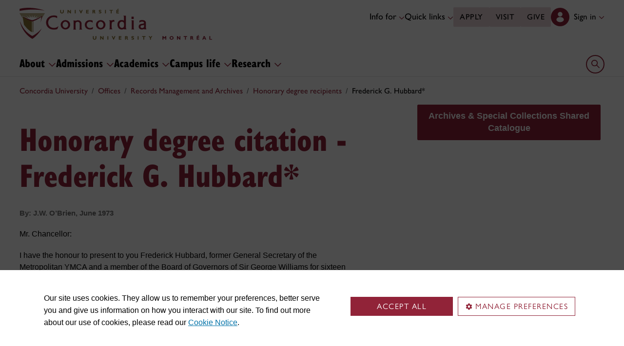

--- FILE ---
content_type: text/html
request_url: https://www.concordia.ca/offices/archives/honorary-degree-recipients/1973/06/frederick-hubbard.html
body_size: 19904
content:
<!DOCTYPE HTML>
<html lang="en">
    <head>
    <meta charset="utf-8">
    <meta http-equiv="content-type" content="text/html; charset=UTF-8">
    <meta name="viewport" id="viewport" content="width=device-width, initial-scale=1.0">
    <meta name="robots" content="index,follow">
    <meta http-equiv="keywords" content="">
    <link rel="shortcut icon" href="/etc/designs/concordia/favicon.ico">
    <link rel="icon" type="image/png" sizes="32x32" href="/etc/designs/concordia/clientlibs/img/favicons/favicon-32x32.png">
    <link rel="icon" type="image/png" sizes="16x16" href="/etc/designs/concordia/clientlibs/img/favicons/favicon-16x16.png">
    <link rel="icon" type="image/png" sizes="192x192" href="/etc/designs/concordia/clientlibs/img/favicons/android-chrome-192x192.png">
    <link rel="apple-touch-icon" sizes="180x180" href="/etc/designs/concordia/clientlibs/img/favicons/apple-touch-icon.png">
    <link rel="manifest" crossorigin="use-credentials" href="/content/concordia/manifest.json">
    <link rel="mask-icon" href="/etc/designs/concordia/clientlibs/img/favicons/safari-pinned-tab.svg" color="#912338">
    <meta name="msapplication-TileColor" content="#912338">
    <meta name="theme-color" content="#912338">
    <title>Honorary degree citation - Frederick&amp;nbsp;G.&amp;nbsp;Hubbard* - Concordia University</title>
    <meta name="internal-url" content="https://www.concordia.ca/content/concordia/en/offices/archives/honorary-degree-recipients/1973/06/frederick-hubbard.html">
    <meta http-equiv="description" content="">
    <meta property="og:title" content="Honorary degree citation - Frederick&amp;nbsp;G.&amp;nbsp;Hubbard* - Concordia University">
    <meta property="og:description" content="">
    <meta property="og:type" content="website">
    <meta property="og:image" content="https://www.concordia.ca/etc/designs/concordia/clientlibs/img/news-default.jpg">
    <meta property="og:image:alt" content="">
    <meta name="twitter:card" content="summary_large_image">
    <meta name="twitter:title" content="Honorary degree citation - Frederick&amp;nbsp;G.&amp;nbsp;Hubbard* - Concordia University">
    <meta property="twitter:image:src" content="https://www.concordia.ca/etc/designs/concordia/clientlibs/img/news-default.jpg">
    <meta name="ts:path" content="content/concordia/en/offices/archives/honorary-degree-recipients/1973/06/frederick-hubbard">
    <link rel="preload" href="https://use.typekit.net/kmq6huc.css" as="style">
    <link rel="stylesheet" href="https://use.typekit.net/kmq6huc.css">
    <link rel="stylesheet" href="/etc/designs/concordia/clientlibs/vendor/bootstrap.min.24f75f0593b4daf33ef0203b04084356.css" type="text/css">
<link rel="stylesheet" href="/etc/designs/concordia/clientlibs/vendor/jquery-ui.min.7fb2f297bef3e44aaaa0b7ea0fc4cd4f.css" type="text/css">
<link rel="stylesheet" href="/etc/designs/concordia/concordia-master-clientlibs.min.7995ab42258172a486ac4d64e7f88292.css" type="text/css">
<script src="/etc/designs/concordia/clientlibs/vendor/bootstrap.min.fe96f9dd36170e0e5cdf9aeee3a03e99.js"></script>
<script src="/etc/designs/concordia/clientlibs/vendor/jquery.min.88fc740c0c81068c14c7431c45e9f4dc.js"></script>
<script src="/etc/designs/concordia/clientlibs/vendor/jquery-ui.min.f682feedd6ecc56f5db71cfdaa48a41f.js"></script>
<script src="/etc/designs/concordia/clientlibs/vendor/picturefill.min.893eed8d44a0e92621a02d4252223d82.js"></script>
<script src="/etc/designs/concordia/concordia-master-clientlibs.min.e0dc24ffc096edd97d31aa743d944128.js"></script>

        <script src="https://cscript-cdn-use.concordia.ca/loader.js"></script>
        <script>
            let languageCode = document.documentElement.lang;
            languageCode = languageCode.includes("fr") ? "fr" : "";
            var cassieSettings = {
                widgetProfileId: 1,
                languageCode: languageCode,
                licenseKey: "414E0D0E-BBCC-4D69-95C5-FE1D15F8C496",
                region: "use",
                environment: "production"
            };
            window.CassieWidgetLoader = new CassieWidgetLoaderModule(cassieSettings);

            document.addEventListener('CassieSubmitConsent',e=>{
                let cats=window.CassieWidgetLoader?.Widget?.widgetTemplate?.Categories||[],
                    map={},consent={analytics_storage:"denied",ad_storage:"denied",functionality_storage:"denied",security_storage:"denied"},
                    key={"Performance cookies":"analytics_storage","Marketing cookies":"ad_storage","Functional cookies":"functionality_storage","Strictly necessary cookies":"security_storage"},
                    eu="AT,BE,BG,CY,CZ,DE,DK,EE,ES,FI,FR,GR,HR,HU,IE,IT,LT,LU,LV,MT,NL,PL,PT,RO,SE,SI,SK,UK,CH".split(",");
                cats.forEach(cat=>cat.Cookies.forEach(c=>map[c.ChannelID]=key[cat.ChannelTypeParent||cat.ChannelType]));
                e.detail.forEach(p=>p.isOptIn&&map[p.channelId]&&(consent[map[p.channelId]]="granted"));
                fetch("https://ipapi.co/country/").then(r=>r.text()).then(c=>{
                    if (eu.includes(c)) {
                        clarity?.('consentv2',consent);
                        for (let [k,v] of Object.entries(consent)) clarity('set',`consent_`,v);
                    }
                });
            });
        </script>
</head>
    
<body class="right-sidebar concordia page basicpage ">
        <!-- Google Tag Manager -->
        <noscript><iframe src="//www.googletagmanager.com/ns.html?id=GTM-57BSZT"
        height="0" width="0" style="display:none;visibility:hidden"></iframe></noscript>
        <script>(function(w,d,s,l,i){w[l]=w[l]||[];w[l].push({'gtm.start':
        new Date().getTime(),event:'gtm.js'});var f=d.getElementsByTagName(s)[0],
        j=d.createElement(s),dl=l!='dataLayer'?'&l='+l:'';j.async=true;j.src=
        '//www.googletagmanager.com/gtm.js?id='+i+dl;f.parentNode.insertBefore(j,f);
        })(window,document,'script','dataLayer','GTM-57BSZT');</script>
        <!-- End Google Tag Manager -->
    <div id="boot">
        
    <header class="d-print-none">
        <a id="skip-to-main" class="btn btn-primary ga-skip-to-main-link" href="#content-main">Skip to main content</a>

        <div class="emergency-alert">
            <div class="c-alert">
<script>
    $(document).ready(function () {
        cAlert.init("emergency_alert", "See more", "See less");
    });
</script>
</div>

        </div>

        <div class="header-embed d-none">
            <div class="header-embed script parbase">
    <style>

#boot .c-page-header__title, #boot .c-intro__title, #boot .c-introduction__title {
    font-size: var(--cds-font-size-650);
}

#boot .program-content p, #boot .program-content li, #boot .program-content .xlarge-text, #boot .program-content .large-text {
    font-size: 20px !important;
    line-height: 1.6 !important;
}

#boot .program-content .btn-burgundy-arrow {
    font-size: var(--cds-font-size-125);
    line-height: var(--cds-font-line-height-label);
}

#boot .c-link-list ul.c-link-list--style-default a, 
#boot .c-link-list ol.c-link-list--style-default a {
    text-decoration-color: color-mix(in srgb,currentColor 30%,transparent) !important;
}

#boot .c-link-list ul.c-link-list--style-default a:hover, 
#boot .c-link-list ol.c-link-list--style-default a:hover {
    text-decoration-color: color-mix(in srgb,currentColor 100%,transparent) !important;
}

#boot .c-wysiwyg .rte ol li.xlarge-text::marker {
    font-size: 18px;
}

@media (min-width: 768px) {
#boot .c-wysiwyg .rte ol li.xlarge-text::marker {
    font-size: 20px;
}
}


#boot .faceted-search .filters .filter-category.fr {
    font-size: 16px;
}

#boot .c-faculty-profile__info h1 {
margin: 1rem 0 .2rem -2px;
font: 800 2.5rem 'gill-sans-nova-condensed',sans-serif !important;
letter-spacing: normal;
color: #912338;
}

#boot .c-faculty-profile__info ul li strong {
    font-weight: bold;
}

@media(min-width: 768px) {

#boot .c-faculty-profile__info h1 {
    margin-top: 0;
    font-size: 3.375rem !important;
}
}

#boot .c-faculty-profile__main-content h2 {
margin: 0 0 1.5rem 0;
font: 800 2.25rem 'gill-sans-nova-condensed',sans-serif !important;
letter-spacing: normal;
text-transform: none;
color: #000;
}

#boot .c-faculty-profile__content-block h3 {
margin-bottom: 1rem;
font: 800 1.5rem/1.2 'gill-sans-nova-condensed',sans-serif;
}

#boot .c-faculty-profile__profile-login h5 {
    font-weight: 600 !important;
}

@media(min-width: 768px) {
#boot .c-faculty-profile__profile-login h5 {
    font: normal 18px/24px Arial,sans-serif;
    color: #000;
}
}

#boot .x-panel-body .thumb-wrap {
    display: block !important;
    visibility: visible !important;
}

#boot h1.hero-title {
    letter-spacing: 0 !important;
}

#boot .btn.btn-simple {
    font-weight: var(--cds-font-weight-semi-bold) !important;
}

#boot .btn.btn-simple:hover {
    text-decoration-color: #912238 !important;
}

#boot .navbar-nav .btn {
    text-wrap: unset;
    text-wrap-mode: nowrap;
}

@media (min-width: 768px) {
#boot .important-date .text.col-12.col-md-10 {
    flex: 3 !important;
}

#boot .important-date .date.col-12.col-md-2 {
   flex: 1 !important;
}

}

#boot .btn.btn-simple-back {
    font-weight: var(--cds-font-weight-semi-bold) !important;
    font-size: var(--cds-font-size-125) !important;
    line-height: var(--cds-font-line-height-brand-lead) !important;
    font-family: var(--cds-font-family-brand) !important;
    color: black !important;
}

@media (min-width: 768px) {

#boot .btn.btn-simple-back {
    font-size: var(--cds-font-size-150) !important;
}

}

#boot .c-tfs__result-link {
    text-decoration: underline !important;
    text-underline-offset: 3px !important;
    text-decoration-thickness: 1px !important;
}

#boot .c-faculty-profile-list__list-item--gap {
    border-bottom: 1px solid var(--cds-border-color-primary) !important; 
}

#boot .hero .hero-subtitle, 
#boot .c-hero .hero-subtitle {
    margin: 1.5rem 0 0 0;
    font: 500 24px/32px 'gill-sans-nova',sans-serif;
    letter-spacing: .25px;
}


#boot .c-news-list p.c-card__title.c-card__title--xsmall.c-card__title--black {
    font: 500 22px/28px 'gill-sans-nova', sans-serif !important;
}

#boot .c-news-list .c-news-list__grid a.rss-link {
    display: flex !important;
    flex-direction: row !important;
    font-family: var(--cds-font-family-body) !important;
    font-size: var(--cds-font-size-050) !important;
    font-weight: normal;
    padding-top: .2rem;
}

#boot .c-news-list .c-news-list__grid .ci-rss {
    transform: translateY(3px);
}

@media(max-width: 767px) {
    #boot .c-news-list .c-news-list__grid .more-links a {
        margin: 0;
    }

    #boot .c-news-list .c-news-list__grid .more-links {
        display: flex;
        margin-bottom: .5rem;
        gap: .5rem;
    }
}

#boot .deep-footer-links button {
    font-size: 14px !important;
    font-weight: normal !important;
}

#boot .sr-only {
  position: absolute;
  width: 1px;
  height: 1px;
  padding: 0;
  margin: -1px;
  overflow: hidden;
  clip: rect(0, 0, 0, 0); /* For older browsers */
  white-space: nowrap; /* Prevent text from wrapping and breaking speech */
  border: 0;
}
</style>

<script>
document.addEventListener('DOMContentLoaded',()=>{window.location.href.includes('concordia.ca/faculty/ulf-hlobil.html')&&(document.querySelector('div#ppl-widget-container')?.parentElement?.classList.contains('text-collapsible__content')&&document.querySelector('div#ppl-widget-container').parentElement.classList.remove('text-collapsible__content'))});
</script>
</div>

        </div>

        
        <div class="c-header__sticky-wrapper">
            <div class="c-header__sticky-container">
                


<div class="c-header-top">
    <div class="c-header-top__container c-header-top__container--main">
        <div class="container width1200">
            <div class="c-header-top__concordia-logo-container c-header-top__concordia-logo-container--main">
                <a class="c-header-top__concordia-logo c-header-top__concordia-logo--main ga-c-header-top-concordia-logo" href="https://www.concordia.ca">
                        <img class="d-none d-xl-block" src="/etc/designs/concordia/clientlibs/img/logo-concordia-university-montreal.svg" alt="Concordia University">
                        <img class="d-block d-xl-none" src="/etc/designs/concordia/clientlibs/img/logo-concordia.svg" alt="Concordia University">
                </a>
            </div>
                <div class="c-header-top__courtesy-nav c-header-top__courtesy-nav--main c-header-top__courtesy-nav--hidden">
                        <div class="c-role-links-desktop dropdown">
                            <div class="dropdown">
                                <button class="btn dropdown-toggle dropdown-toggle--main" type="button" data-bs-toggle="dropdown" aria-expanded="false">
                                    Info for
                                    <span class="c-header-top__icon-chevron">
                                        <svg class="ci" role="presentation" aria-hidden="true">
                                            <use href="/etc/designs/concordia/clientlibs/img/svg-sprites.svg#ci-chevron-up"></use>
                                        </svg>
                                    </span>
                                </button>
                                <div class="dropdown-menu  dropdown-menu-start">
                                    <div class="container">
                                        <div class="row">
                                            <ul class="col" role="menu">
                                                <li role="presentation">
                                                    <a class="dropdown-item ga-c-role-links-desktop-link" role="menuitem" href="/admissions.html">Future students</a>
                                                </li>
                                                <li role="presentation">
                                                    <a class="dropdown-item ga-c-role-links-desktop-link" role="menuitem" href="/students.html">Current students</a>
                                                </li>
                                                <li role="presentation">
                                                    <a class="dropdown-item ga-c-role-links-desktop-link" role="menuitem" href="/alumni-friends.html">Alumni &amp; friends</a>
                                                </li>
                                                <li role="presentation">
                                                    <a class="dropdown-item ga-c-role-links-desktop-link" role="menuitem" href="https://hub.concordia.ca/carrefour.html">Faculty &amp; staff</a>
                                                </li>
                                                <li role="presentation">
                                                    <a class="dropdown-item ga-c-role-links-desktop-link" role="menuitem" href="/academics/experiential-learning/partners/hire-a-student.html">Employers</a>
                                                </li>
                                                <li role="presentation">
                                                    <a class="dropdown-item ga-c-role-links-desktop-link" role="menuitem" href="/parents.html">Parents</a>
                                                </li>
                                                <li role="presentation">
                                                    <a class="dropdown-item ga-c-role-links-desktop-link" role="menuitem" href="/news/media-relations.html">Media</a>
                                                </li>
                                            </ul>
                                        </div>
                                    </div>
                                </div>
                            </div>
                        </div>
                        <div class="c-quick-links-desktop dropdown">
                            <button class="btn dropdown-toggle dropdown-toggle--main" type="button" data-bs-toggle="dropdown" aria-expanded="false">
                                Quick links
                                <span class="c-header-top__icon-chevron">
                                    <svg class="ci" role="presentation" aria-hidden="true">
                                        <use href="/etc/designs/concordia/clientlibs/img/svg-sprites.svg#ci-chevron-up"></use>
                                    </svg>
                                </span>
                            </button>
                            <div class="dropdown-menu  dropdown-menu-end">
                                <div class="container">
                                    <div class="row row-cols-2">
                                        <ul class="col" role="menu"><li role="presentation"><a class="dropdown-item ga-c-quick-links-desktop-link" href="/students/undergraduate/welcome.html" role="menuitem">Undergraduate Welcome Guide</a></li><li role="presentation"><a class="dropdown-item ga-c-quick-links-desktop-link" href="/gradstudies/students/new.html" role="menuitem">Graduate Welcome Guide</a></li><li role="presentation"><a class="dropdown-item ga-c-quick-links-desktop-link" href="/events/academic-dates.html" role="menuitem">Academic dates</a></li><li role="presentation"><a class="dropdown-item ga-c-quick-links-desktop-link" href="/students.html" role="menuitem">Student Hub</a></li><li role="presentation"><a class="dropdown-item ga-c-quick-links-desktop-link" href="/students/birks.html" role="menuitem">Student Service Centre (Birks)</a></li><li role="presentation"><a class="dropdown-item ga-c-quick-links-desktop-link" href="/students/international.html" role="menuitem">International Students Office (ISO)</a></li><li role="presentation"><a class="dropdown-item ga-c-quick-links-desktop-link" href="/students/services/study-help-tutoring.html" role="menuitem">All academic resources</a></li></ul><ul class="col" role="menu"><li role="presentation"><a class="dropdown-item ga-c-quick-links-desktop-link" href="/it.html" role="menuitem">IT services</a></li><li role="presentation"><a class="dropdown-item ga-c-quick-links-desktop-link" href="https://library.concordia.ca/" role="menuitem">Library</a></li><li role="presentation"><a class="dropdown-item ga-c-quick-links-desktop-link" href="/campus-life/security.html" role="menuitem">Safety & prevention</a></li><li role="presentation"><a class="dropdown-item ga-c-quick-links-desktop-link" href="/students/exchanges/csep.html" role="menuitem">Exchanges & partnerships</a></li><li role="presentation"><a class="dropdown-item ga-c-quick-links-desktop-link" href="/print.html" role="menuitem">Printing</a></li><li role="presentation"><a class="dropdown-item ga-c-quick-links-desktop-link" href="/it/services/concordia-wireless-network.html" role="menuitem">Wi-Fi access</a></li><li role="presentation"><a class="dropdown-item ga-c-quick-links-desktop-link" href="/students/concordia-app.html" role="menuitem">Concordia app</a></li></ul>
                                    </div>
                                </div>
                            </div>
                        </div>
                        <div class="c-header-top__buttons">
                            <a class="btn btn--main ga-c-header-top-desktop-link" href="/admissions/apply-now.html">Apply</a>
                            <a class="btn btn--main ga-c-header-top-desktop-link" href="/admissions/visit.html">Visit</a>
                            <a class="btn btn--main ga-c-header-top-desktop-link" href="/alumni-friends/giving-to-concordia.html">Give</a>
                        </div>

                    
                    <div class="c-hub-menu c-hub-menu--main c-hub-menu--en dropdown"></div>
                        <button class="c-header-top__hamburger-btn navbar-toggler ga-c-header-top-hamburger-btn-mobile" type="button" aria-controls="c-navbar__offcanvas" aria-label="Toggle main menu">
                            <span class="c-header-top__hamburger-btn--open">
                                <svg class="ci" aria-label="open">
                                    <use href="/etc/designs/concordia/clientlibs/img/svg-sprites.svg#ci-hamburger"></use>
                                </svg>
                            </span>
                            <span class="c-header-top__hamburger-btn--close">
                                <svg class="ci" aria-label="Close">
                                    <use href="/etc/designs/concordia/clientlibs/img/svg-sprites.svg#ci-close-flat"></use>
                                </svg>
                            </span>
                        </button>
                </div>
        </div>
    </div>
</div>
                    

<div class="c-navbar ">
    <nav class="navbar navbar-expand-xl navbar--main" aria-label="Main navigation">
        <div class="container width1200">
            <div id="c-navbar__offcanvas" class="navbar-collapse offcanvas-collapse" tabindex="-1">

                
                
                
                <div class="c-site-search c-site-search--main focus-none" tabindex="-1">
                    <div class="container width1200 padding-keep position-relative">
                        <nav>
                            <div class="nav nav-tabs" role="tablist">
                                <button id="c-site-search__tab--concordia" class="nav-link active focus-custom--outline-offset-0" data-bs-toggle="tab" data-bs-target="#c-site-search__pane--concordia" aria-controls="c-site-search__pane--concordia" type="button" role="tab" aria-selected="true">Concordia</button>
                                    <button id="c-site-search__tab--directories" class="nav-link focus-custom--outline-offset-0" data-bs-toggle="tab" data-bs-target="#c-site-search__pane--directories" aria-controls="c-site-search__pane--directories" type="button" role="tab" aria-selected="false">Directories</button>
                            </div>
                        </nav>
                        <div class="tab-content">
                            <div id="c-site-search__pane--concordia" class="tab-pane show active" aria-labelledby="c-site-search__tab--concordia" role="tabpanel" tabindex="-1">
                                <form action="https://www.concordia.ca/search.html" method="get" role="search">
                                    <input id="c-site-search__url-private" type="hidden" value="https://hub.concordia.ca/carrefour/search.html">
                                    <div class="input-group">
                                        <input id="c-site-search__form--input-concordia" class="form-control focus-custom--outline-offset-0" name="q" type="text" placeholder="Search Concordia" aria-label="Search Concordia" aria-describedby="c-site-search__form--submit-concordia">
                                        <button id="c-site-search__form--submit-concordia" class="btn focus-custom--outline-offset-0" type="submit">
                                            <span class="visually-hidden">Search</span>
                                            <svg class="ci" role="presentation" aria-hidden="true">
                                                <use href="/etc/designs/concordia/clientlibs/img/svg-sprites.svg#ci-search"></use>
                                            </svg>
                                        </button>
                                    </div>
                                </form>
                            </div>
                                <div id="c-site-search__pane--directories" class="tab-pane" aria-labelledby="c-site-search__tab--directories" role="tabpanel" tabindex="-1">
                                    <form action="https://www.concordia.ca/directories.html" method="get" role="search">
                                        <input id="c-site-search__first_name" type="hidden" value="">
                                        <input id="c-site-search__last_name" type="hidden" value="">
                                        <div class="input-group">
                                            <input id="c-site-search__form--input-directories" class="form-control focus-custom--outline-offset-0" type="text" placeholder="Search Directories" aria-label="Search Directories" aria-describedby="c-site-search__form--submit-directories">
                                            <button id="c-site-search__form--submit-directories" class="btn focus-custom--outline-offset-0" type="submit">
                                                <span class="visually-hidden">Search</span>
                                                <svg class="ci" role="presentation" aria-hidden="true">
                                                    <use href="/etc/designs/concordia/clientlibs/img/svg-sprites.svg#ci-search"></use>
                                                </svg>
                                            </button>
                                        </div>
                                    </form>
                                </div>
                        </div>
                        <button class="c-site-search__btn-close btn btn-link" type="button">
                            Close
                            <span class="icon-close">
                                <svg class="ci" role="presentation">
                                    <use href="/etc/designs/concordia/clientlibs/img/svg-sprites.svg#ci-close"></use>
                                </svg>
                            </span>
                        </button>
                    </div>
                </div>
                

                
                <div class="c-mega-menu c-mega-menu--main ">
                        


<ul class="navbar-nav">
        <li>
            <button
                id="c-mega-menu__about"
                class="btn dropdown-toggle dropdown-toggle--main focus-custom--outline-offset-0"
                type="button"
                data-bs-toggle="dropdown"
                aria-expanded="false"
            >
                About
                <span class="c-mega-menu__icon-chevron c-mega-menu__icon-chevron--main">
                    <svg class="ci" role="presentation" aria-hidden="true">
                        <use href="/etc/designs/concordia/clientlibs/img/svg-sprites.svg#ci-chevron-up"></use>
                    </svg>
                </span>
            </button>
            <div class="dropdown-menu dropdown-menu--main">
                <div class="container width1200 padding-keep">
                    <div class="c-mega-menu__dropdown-links c-mega-menu__dropdown-links--main row row-cols-1 row-cols-xl-4">
                        <div class="col"><div class="c-mega-menu__dropdown-group"><button class="c-mega-menu__group-heading focus-custom--outline-offset-0" type="button" disabled data-bs-target="#c-mega-menu__collapse-about-concordia" aria-controls="c-mega-menu__collapse-about-concordia"><span>About Concordia</span><span class="c-mega-menu__group-heading-icon c-mega-menu__group-heading-icon--open"><svg class="ci" role="presentation" aria-label="Open"><use href="/etc/designs/concordia/clientlibs/img/svg-sprites.svg#ci-plus"></use></svg></span><span class="c-mega-menu__group-heading-icon c-mega-menu__group-heading-icon--close"><svg class="ci" role="presentation" aria-label="Close"><use href="/etc/designs/concordia/clientlibs/img/svg-sprites.svg#ci-minus"></use></svg></span></button><div id="c-mega-menu__collapse-about-concordia" class="collapse show"><ul role="menu"><li role="presentation"><a class="dropdown-item dropdown-item--main ga-c-mega-menu-dropdown-link" href="/about/fast-facts.html" role="menuitem">Concordia in numbers</a></li><li role="presentation"><a class="dropdown-item dropdown-item--main ga-c-mega-menu-dropdown-link" href="/about/administration-governance.html" role="menuitem">Administration &amp; governance</a></li><li role="presentation"><a class="dropdown-item dropdown-item--main ga-c-mega-menu-dropdown-link" href="/about/strategic-directions.html" role="menuitem">Strategic directions</a></li><li role="presentation"><a class="dropdown-item dropdown-item--main ga-c-mega-menu-dropdown-link" href="/about/rankings.html" role="menuitem">Rankings</a></li><li role="presentation"><a class="dropdown-item dropdown-item--main ga-c-mega-menu-dropdown-link" href="/about/history.html" role="menuitem">History</a></li><li role="presentation"><a class="dropdown-item dropdown-item--main ga-c-mega-menu-dropdown-link" href="/hr/jobs.html" role="menuitem">Working at Concordia</a></li></ul></div></div></div><div class="col"><div class="c-mega-menu__dropdown-group"><button class="c-mega-menu__group-heading focus-custom--outline-offset-0" type="button" disabled data-bs-target="#c-mega-menu__collapse-faculties" aria-controls="c-mega-menu__collapse-faculties"><span>Faculties</span><span class="c-mega-menu__group-heading-icon c-mega-menu__group-heading-icon--open"><svg class="ci" role="presentation" aria-label="Open"><use href="/etc/designs/concordia/clientlibs/img/svg-sprites.svg#ci-plus"></use></svg></span><span class="c-mega-menu__group-heading-icon c-mega-menu__group-heading-icon--close"><svg class="ci" role="presentation" aria-label="Close"><use href="/etc/designs/concordia/clientlibs/img/svg-sprites.svg#ci-minus"></use></svg></span></button><div id="c-mega-menu__collapse-faculties" class="collapse show"><ul role="menu"><li role="presentation"><a class="dropdown-item dropdown-item--main ga-c-mega-menu-dropdown-link" href="/artsci.html" role="menuitem">Faculty of Arts and Science</a></li><li role="presentation"><a class="dropdown-item dropdown-item--main ga-c-mega-menu-dropdown-link" href="/finearts.html" role="menuitem">Faculty of Fine Arts</a></li><li role="presentation"><a class="dropdown-item dropdown-item--main ga-c-mega-menu-dropdown-link" href="/ginacody.html" role="menuitem">Gina Cody School of Engineering and Computer Science</a></li><li role="presentation"><a class="dropdown-item dropdown-item--main ga-c-mega-menu-dropdown-link" href="/jmsb.html" role="menuitem">John Molson School of Business</a></li><li role="presentation"><a class="dropdown-item dropdown-item--main ga-c-mega-menu-dropdown-link" href="/gradstudies.html" role="menuitem">School of Graduate Studies</a></li><li role="presentation"><a class="dropdown-item dropdown-item--main ga-c-mega-menu-dropdown-link" href="/schoolofhealth.html" role="menuitem">School of Health</a></li></ul></div></div></div><div class="col"><div class="c-mega-menu__dropdown-group"><button class="c-mega-menu__group-heading focus-custom--outline-offset-0" type="button" disabled data-bs-target="#c-mega-menu__collapse-news-and-events" aria-controls="c-mega-menu__collapse-news-and-events"><span>News &amp; events</span><span class="c-mega-menu__group-heading-icon c-mega-menu__group-heading-icon--open"><svg class="ci" role="presentation" aria-label="Open"><use href="/etc/designs/concordia/clientlibs/img/svg-sprites.svg#ci-plus"></use></svg></span><span class="c-mega-menu__group-heading-icon c-mega-menu__group-heading-icon--close"><svg class="ci" role="presentation" aria-label="Close"><use href="/etc/designs/concordia/clientlibs/img/svg-sprites.svg#ci-minus"></use></svg></span></button><div id="c-mega-menu__collapse-news-and-events" class="collapse show"><ul role="menu"><li role="presentation"><a class="dropdown-item dropdown-item--main ga-c-mega-menu-dropdown-link" href="/news.html" role="menuitem">Latest news</a></li><li role="presentation"><a class="dropdown-item dropdown-item--main ga-c-mega-menu-dropdown-link" href="/events.html" role="menuitem">Event calendar</a></li><li role="presentation"><a class="dropdown-item dropdown-item--main ga-c-mega-menu-dropdown-link" href="/news/media-relations.html" role="menuitem">Media Relations</a></li></ul></div></div></div><div class="col"></div>
                    </div>
                    <div class="row">
                        <div class="col">
                            <div class="dropdown-menu__overview">
                                <a class="dropdown-menu__overview--link ga-c-mega-menu-overview-link" href="/about.html">
                                    About:  overview
                                    <span class="icon-arrow">
                                        <svg class="ci" role="presentation" aria-hidden="true">
                                            <use href="/etc/designs/concordia/clientlibs/img/svg-sprites.svg#ci-chevron-up"></use>
                                        </svg>
                                    </span>
                                </a>
                                <ul class="dropdown-menu__overview--utility-links" role="menu">
                                    <li role="presentation"><a class="ga-c-mega-menu-utility-links-desktop-link" href="/it.html" role="menuitem">IT services</a></li>
                                    <li role="presentation"><a class="ga-c-mega-menu-utility-links-desktop-link" href="https://library.concordia.ca/" role="menuitem">Library</a></li>
                                    <li role="presentation"><a class="ga-c-mega-menu-utility-links-desktop-link" href="/web/a-z.html" role="menuitem">A-Z index</a></li>
                                    <li role="presentation"><a class="ga-c-mega-menu-utility-links-desktop-link" href="/contact.html" role="menuitem">Contact us</a></li>
                                </ul>
                            </div>
                        </div>
                    </div>
                </div>
            </div>
        </li>
        <li>
            <button
                id="c-mega-menu__admissions"
                class="btn dropdown-toggle dropdown-toggle--main focus-custom--outline-offset-0"
                type="button"
                data-bs-toggle="dropdown"
                aria-expanded="false"
            >
                Admissions
                <span class="c-mega-menu__icon-chevron c-mega-menu__icon-chevron--main">
                    <svg class="ci" role="presentation" aria-hidden="true">
                        <use href="/etc/designs/concordia/clientlibs/img/svg-sprites.svg#ci-chevron-up"></use>
                    </svg>
                </span>
            </button>
            <div class="dropdown-menu dropdown-menu--main">
                <div class="container width1200 padding-keep">
                    <div class="c-mega-menu__dropdown-links c-mega-menu__dropdown-links--main row row-cols-1 row-cols-xl-4">
                        <div class="col"><div class="c-mega-menu__dropdown-group"><button class="c-mega-menu__group-heading focus-custom--outline-offset-0" type="button" disabled data-bs-target="#c-mega-menu__collapse-undergraduate" aria-controls="c-mega-menu__collapse-undergraduate"><span>Undergraduate</span><span class="c-mega-menu__group-heading-icon c-mega-menu__group-heading-icon--open"><svg class="ci" role="presentation" aria-label="Open"><use href="/etc/designs/concordia/clientlibs/img/svg-sprites.svg#ci-plus"></use></svg></span><span class="c-mega-menu__group-heading-icon c-mega-menu__group-heading-icon--close"><svg class="ci" role="presentation" aria-label="Close"><use href="/etc/designs/concordia/clientlibs/img/svg-sprites.svg#ci-minus"></use></svg></span></button><div id="c-mega-menu__collapse-undergraduate" class="collapse show"><ul role="menu"><li role="presentation"><a class="dropdown-item dropdown-item--main ga-c-mega-menu-dropdown-link" href="/admissions/undergraduate.html" role="menuitem">Admissions</a></li><li role="presentation"><a class="dropdown-item dropdown-item--main ga-c-mega-menu-dropdown-link" href="/admissions/undergraduate/programs.html" role="menuitem">Programs</a></li><li role="presentation"><a class="dropdown-item dropdown-item--main ga-c-mega-menu-dropdown-link" href="/academics/microprograms.html" role="menuitem">Microprograms</a></li><li role="presentation"><a class="dropdown-item dropdown-item--main ga-c-mega-menu-dropdown-link" href="/students/financial/tuition-fees.html" role="menuitem">Tuition &amp; fees</a></li><li role="presentation"><a class="dropdown-item dropdown-item--main ga-c-mega-menu-dropdown-link" href="/students/financial/scholarships-funding.html" role="menuitem">Scholarships &amp; funding</a></li><li role="presentation"><a class="dropdown-item dropdown-item--main ga-c-mega-menu-dropdown-link" href="/students/financial/loans.html" role="menuitem">Financial aid</a></li></ul></div></div></div><div class="col"><div class="c-mega-menu__dropdown-group"><button class="c-mega-menu__group-heading focus-custom--outline-offset-0" type="button" disabled data-bs-target="#c-mega-menu__collapse-graduate" aria-controls="c-mega-menu__collapse-graduate"><span>Graduate</span><span class="c-mega-menu__group-heading-icon c-mega-menu__group-heading-icon--open"><svg class="ci" role="presentation" aria-label="Open"><use href="/etc/designs/concordia/clientlibs/img/svg-sprites.svg#ci-plus"></use></svg></span><span class="c-mega-menu__group-heading-icon c-mega-menu__group-heading-icon--close"><svg class="ci" role="presentation" aria-label="Close"><use href="/etc/designs/concordia/clientlibs/img/svg-sprites.svg#ci-minus"></use></svg></span></button><div id="c-mega-menu__collapse-graduate" class="collapse show"><ul role="menu"><li role="presentation"><a class="dropdown-item dropdown-item--main ga-c-mega-menu-dropdown-link" href="/gradstudies/future-students.html" role="menuitem">Admissions</a></li><li role="presentation"><a class="dropdown-item dropdown-item--main ga-c-mega-menu-dropdown-link" href="/gradstudies/future-students/programs/discover-our-programs.html" role="menuitem">Programs</a></li><li role="presentation"><a class="dropdown-item dropdown-item--main ga-c-mega-menu-dropdown-link" href="/students/financial/tuition-fees.html" role="menuitem">Tuition &amp; fees</a></li><li role="presentation"><a class="dropdown-item dropdown-item--main ga-c-mega-menu-dropdown-link" href="/gradstudies/funding.html" role="menuitem">Awards &amp; funding</a></li><li role="presentation"><a class="dropdown-item dropdown-item--main ga-c-mega-menu-dropdown-link" href="/gradstudies/future-students/finance-your-studies.html" role="menuitem">Financial aid</a></li></ul></div></div></div><div class="col"><div class="c-mega-menu__dropdown-group"><button class="c-mega-menu__group-heading focus-custom--outline-offset-0" type="button" disabled data-bs-target="#c-mega-menu__collapse-tours-and-events" aria-controls="c-mega-menu__collapse-tours-and-events"><span>Tours &amp; events</span><span class="c-mega-menu__group-heading-icon c-mega-menu__group-heading-icon--open"><svg class="ci" role="presentation" aria-label="Open"><use href="/etc/designs/concordia/clientlibs/img/svg-sprites.svg#ci-plus"></use></svg></span><span class="c-mega-menu__group-heading-icon c-mega-menu__group-heading-icon--close"><svg class="ci" role="presentation" aria-label="Close"><use href="/etc/designs/concordia/clientlibs/img/svg-sprites.svg#ci-minus"></use></svg></span></button><div id="c-mega-menu__collapse-tours-and-events" class="collapse show"><ul role="menu"><li role="presentation"><a class="dropdown-item dropdown-item--main ga-c-mega-menu-dropdown-link" href="/admissions/visit.html#events" role="menuitem">Events &amp; information sessions</a></li><li role="presentation"><a class="dropdown-item dropdown-item--main ga-c-mega-menu-dropdown-link" href="/admissions/visit.html#tours" role="menuitem">Virtual &amp; guided tours</a></li><li role="presentation"><a class="dropdown-item dropdown-item--main ga-c-mega-menu-dropdown-link" href="/admissions/open-house.html" role="menuitem">Open House</a></li><li role="presentation"><a class="dropdown-item dropdown-item--main ga-c-mega-menu-dropdown-link" href="/admissions/visit.html#team" role="menuitem">Speak with a recruiter</a></li></ul></div></div></div><div class="col"><div class="c-mega-menu__dropdown-group"><button class="c-mega-menu__group-heading focus-custom--outline-offset-0" type="button" disabled data-bs-target="#c-mega-menu__collapse-international" aria-controls="c-mega-menu__collapse-international"><span>International</span><span class="c-mega-menu__group-heading-icon c-mega-menu__group-heading-icon--open"><svg class="ci" role="presentation" aria-label="Open"><use href="/etc/designs/concordia/clientlibs/img/svg-sprites.svg#ci-plus"></use></svg></span><span class="c-mega-menu__group-heading-icon c-mega-menu__group-heading-icon--close"><svg class="ci" role="presentation" aria-label="Close"><use href="/etc/designs/concordia/clientlibs/img/svg-sprites.svg#ci-minus"></use></svg></span></button><div id="c-mega-menu__collapse-international" class="collapse show"><ul role="menu"><li role="presentation"><a class="dropdown-item dropdown-item--main ga-c-mega-menu-dropdown-link" href="/international/students-from-abroad.html" role="menuitem">Students from abroad</a></li><li role="presentation"><a class="dropdown-item dropdown-item--main ga-c-mega-menu-dropdown-link" href="/admissions/english-language-proficiency.html" role="menuitem">English language proficiency</a></li></ul></div></div></div>
                    </div>
                    <div class="row">
                        <div class="col">
                            <div class="dropdown-menu__overview">
                                <a class="dropdown-menu__overview--link ga-c-mega-menu-overview-link" href="/admissions.html">
                                    Admissions:  overview
                                    <span class="icon-arrow">
                                        <svg class="ci" role="presentation" aria-hidden="true">
                                            <use href="/etc/designs/concordia/clientlibs/img/svg-sprites.svg#ci-chevron-up"></use>
                                        </svg>
                                    </span>
                                </a>
                                <ul class="dropdown-menu__overview--utility-links" role="menu">
                                    <li role="presentation"><a class="ga-c-mega-menu-utility-links-desktop-link" href="/it.html" role="menuitem">IT services</a></li>
                                    <li role="presentation"><a class="ga-c-mega-menu-utility-links-desktop-link" href="https://library.concordia.ca/" role="menuitem">Library</a></li>
                                    <li role="presentation"><a class="ga-c-mega-menu-utility-links-desktop-link" href="/web/a-z.html" role="menuitem">A-Z index</a></li>
                                    <li role="presentation"><a class="ga-c-mega-menu-utility-links-desktop-link" href="/contact.html" role="menuitem">Contact us</a></li>
                                </ul>
                            </div>
                        </div>
                    </div>
                </div>
            </div>
        </li>
        <li>
            <button
                id="c-mega-menu__academics"
                class="btn dropdown-toggle dropdown-toggle--main focus-custom--outline-offset-0"
                type="button"
                data-bs-toggle="dropdown"
                aria-expanded="false"
            >
                Academics
                <span class="c-mega-menu__icon-chevron c-mega-menu__icon-chevron--main">
                    <svg class="ci" role="presentation" aria-hidden="true">
                        <use href="/etc/designs/concordia/clientlibs/img/svg-sprites.svg#ci-chevron-up"></use>
                    </svg>
                </span>
            </button>
            <div class="dropdown-menu dropdown-menu--main">
                <div class="container width1200 padding-keep">
                    <div class="c-mega-menu__dropdown-links c-mega-menu__dropdown-links--main row row-cols-1 row-cols-xl-4">
                        <div class="col"><div class="c-mega-menu__dropdown-group"><button class="c-mega-menu__group-heading focus-custom--outline-offset-0" type="button" disabled data-bs-target="#c-mega-menu__collapse-programs" aria-controls="c-mega-menu__collapse-programs"><span>Programs</span><span class="c-mega-menu__group-heading-icon c-mega-menu__group-heading-icon--open"><svg class="ci" role="presentation" aria-label="Open"><use href="/etc/designs/concordia/clientlibs/img/svg-sprites.svg#ci-plus"></use></svg></span><span class="c-mega-menu__group-heading-icon c-mega-menu__group-heading-icon--close"><svg class="ci" role="presentation" aria-label="Close"><use href="/etc/designs/concordia/clientlibs/img/svg-sprites.svg#ci-minus"></use></svg></span></button><div id="c-mega-menu__collapse-programs" class="collapse show"><ul role="menu"><li role="presentation"><a class="dropdown-item dropdown-item--main ga-c-mega-menu-dropdown-link" href="/academics/undergraduate.html" role="menuitem">Undergraduate programs</a></li><li role="presentation"><a class="dropdown-item dropdown-item--main ga-c-mega-menu-dropdown-link" href="/academics/microprograms.html" role="menuitem">Undergraduate microprograms</a></li><li role="presentation"><a class="dropdown-item dropdown-item--main ga-c-mega-menu-dropdown-link" href="/academics/graduate.html" role="menuitem">Graduate programs</a></li></ul></div></div><div class="c-mega-menu__dropdown-group"><button class="c-mega-menu__group-heading focus-custom--outline-offset-0" type="button" disabled data-bs-target="#c-mega-menu__collapse-academic-advising" aria-controls="c-mega-menu__collapse-academic-advising"><span>Academic advising</span><span class="c-mega-menu__group-heading-icon c-mega-menu__group-heading-icon--open"><svg class="ci" role="presentation" aria-label="Open"><use href="/etc/designs/concordia/clientlibs/img/svg-sprites.svg#ci-plus"></use></svg></span><span class="c-mega-menu__group-heading-icon c-mega-menu__group-heading-icon--close"><svg class="ci" role="presentation" aria-label="Close"><use href="/etc/designs/concordia/clientlibs/img/svg-sprites.svg#ci-minus"></use></svg></span></button><div id="c-mega-menu__collapse-academic-advising" class="collapse show"><ul role="menu"><li role="presentation"><a class="dropdown-item dropdown-item--main ga-c-mega-menu-dropdown-link" href="/students/registration/advising.html" role="menuitem">Undergraduate advising</a></li><li role="presentation"><a class="dropdown-item dropdown-item--main ga-c-mega-menu-dropdown-link" href="/students/registration.html#graduate" role="menuitem">Graduate advising</a></li><li role="presentation"><a class="dropdown-item dropdown-item--main ga-c-mega-menu-dropdown-link" href="/students/birks.html" role="menuitem">Birks Student Service Centre</a></li></ul></div></div></div><div class="col"><div class="c-mega-menu__dropdown-group"><button class="c-mega-menu__group-heading focus-custom--outline-offset-0" type="button" disabled data-bs-target="#c-mega-menu__collapse-co-op-and-experiential-learning" aria-controls="c-mega-menu__collapse-co-op-and-experiential-learning"><span>Co-op &amp; experiential learning</span><span class="c-mega-menu__group-heading-icon c-mega-menu__group-heading-icon--open"><svg class="ci" role="presentation" aria-label="Open"><use href="/etc/designs/concordia/clientlibs/img/svg-sprites.svg#ci-plus"></use></svg></span><span class="c-mega-menu__group-heading-icon c-mega-menu__group-heading-icon--close"><svg class="ci" role="presentation" aria-label="Close"><use href="/etc/designs/concordia/clientlibs/img/svg-sprites.svg#ci-minus"></use></svg></span></button><div id="c-mega-menu__collapse-co-op-and-experiential-learning" class="collapse show"><ul role="menu"><li role="presentation"><a class="dropdown-item dropdown-item--main ga-c-mega-menu-dropdown-link" href="/academics/experiential-learning.html" role="menuitem">Experiential learning</a></li><li role="presentation"><a class="dropdown-item dropdown-item--main ga-c-mega-menu-dropdown-link" href="/academics/co-op.html" role="menuitem">Co-operative education</a></li><li role="presentation"><a class="dropdown-item dropdown-item--main ga-c-mega-menu-dropdown-link" href="/students/exchanges.html" role="menuitem">Study abroad</a></li></ul></div></div><div class="c-mega-menu__dropdown-group"><button class="c-mega-menu__group-heading focus-custom--outline-offset-0" type="button" disabled data-bs-target="#c-mega-menu__collapse-courses" aria-controls="c-mega-menu__collapse-courses"><span>Courses</span><span class="c-mega-menu__group-heading-icon c-mega-menu__group-heading-icon--open"><svg class="ci" role="presentation" aria-label="Open"><use href="/etc/designs/concordia/clientlibs/img/svg-sprites.svg#ci-plus"></use></svg></span><span class="c-mega-menu__group-heading-icon c-mega-menu__group-heading-icon--close"><svg class="ci" role="presentation" aria-label="Close"><use href="/etc/designs/concordia/clientlibs/img/svg-sprites.svg#ci-minus"></use></svg></span></button><div id="c-mega-menu__collapse-courses" class="collapse show"><ul role="menu"><li role="presentation"><a class="dropdown-item dropdown-item--main ga-c-mega-menu-dropdown-link" href="https://campus.concordia.ca/psc/pscsprd/EMPLOYEE/SA/c/CU_EXT.CU_CLASS_SEARCH.GBL" role="menuitem">Course search</a></li><li role="presentation"><a class="dropdown-item dropdown-item--main ga-c-mega-menu-dropdown-link" href="/academics/online-courses.html" role="menuitem">Online courses (eConcordia)</a></li><li role="presentation"><a class="dropdown-item dropdown-item--main ga-c-mega-menu-dropdown-link" href="/academics/undergraduate/calendar.html" role="menuitem">Undergraduate Calendar</a></li><li role="presentation"><a class="dropdown-item dropdown-item--main ga-c-mega-menu-dropdown-link" href="/academics/graduate/calendar/current.html" role="menuitem">Graduate Calendar</a></li></ul></div></div></div><div class="col"><div class="c-mega-menu__dropdown-group"><button class="c-mega-menu__group-heading focus-custom--outline-offset-0" type="button" disabled data-bs-target="#c-mega-menu__collapse-professional-and-executive-education" aria-controls="c-mega-menu__collapse-professional-and-executive-education"><span>Professional &amp; executive education</span><span class="c-mega-menu__group-heading-icon c-mega-menu__group-heading-icon--open"><svg class="ci" role="presentation" aria-label="Open"><use href="/etc/designs/concordia/clientlibs/img/svg-sprites.svg#ci-plus"></use></svg></span><span class="c-mega-menu__group-heading-icon c-mega-menu__group-heading-icon--close"><svg class="ci" role="presentation" aria-label="Close"><use href="/etc/designs/concordia/clientlibs/img/svg-sprites.svg#ci-minus"></use></svg></span></button><div id="c-mega-menu__collapse-professional-and-executive-education" class="collapse show"><ul role="menu"><li role="presentation"><a class="dropdown-item dropdown-item--main ga-c-mega-menu-dropdown-link" href="/jmsb/executive-education.html" role="menuitem">John Molson Executive Centre</a></li><li role="presentation"><a class="dropdown-item dropdown-item--main ga-c-mega-menu-dropdown-link" href="/cce/corporate-training.html" role="menuitem">Corporate training (CCE)</a></li><li role="presentation"><a class="dropdown-item dropdown-item--main ga-c-mega-menu-dropdown-link" href="/jmsb/executive-education/programs/coaching.html" role="menuitem">Coaching certifications</a></li></ul></div></div><div class="c-mega-menu__dropdown-group"><button class="c-mega-menu__group-heading focus-custom--outline-offset-0" type="button" disabled data-bs-target="#c-mega-menu__collapse-continuing-education" aria-controls="c-mega-menu__collapse-continuing-education"><span>Continuing education</span><span class="c-mega-menu__group-heading-icon c-mega-menu__group-heading-icon--open"><svg class="ci" role="presentation" aria-label="Open"><use href="/etc/designs/concordia/clientlibs/img/svg-sprites.svg#ci-plus"></use></svg></span><span class="c-mega-menu__group-heading-icon c-mega-menu__group-heading-icon--close"><svg class="ci" role="presentation" aria-label="Close"><use href="/etc/designs/concordia/clientlibs/img/svg-sprites.svg#ci-minus"></use></svg></span></button><div id="c-mega-menu__collapse-continuing-education" class="collapse show"><ul role="menu"><li role="presentation"><a class="dropdown-item dropdown-item--main ga-c-mega-menu-dropdown-link" href="/cce/courses/search.html" role="menuitem">Courses &amp; workshops</a></li><li role="presentation"><a class="dropdown-item dropdown-item--main ga-c-mega-menu-dropdown-link" href="/cce/programs.html" role="menuitem">Programs</a></li></ul></div></div></div><div class="col"><div class="c-mega-menu__dropdown-group"><button class="c-mega-menu__group-heading focus-custom--outline-offset-0" type="button" disabled data-bs-target="#c-mega-menu__collapse-student-support" aria-controls="c-mega-menu__collapse-student-support"><span>Student support</span><span class="c-mega-menu__group-heading-icon c-mega-menu__group-heading-icon--open"><svg class="ci" role="presentation" aria-label="Open"><use href="/etc/designs/concordia/clientlibs/img/svg-sprites.svg#ci-plus"></use></svg></span><span class="c-mega-menu__group-heading-icon c-mega-menu__group-heading-icon--close"><svg class="ci" role="presentation" aria-label="Close"><use href="/etc/designs/concordia/clientlibs/img/svg-sprites.svg#ci-minus"></use></svg></span></button><div id="c-mega-menu__collapse-student-support" class="collapse show"><ul role="menu"><li role="presentation"><a class="dropdown-item dropdown-item--main ga-c-mega-menu-dropdown-link" href="/fr/etudiants/espace-franco.html" role="menuitem">Francophone Student Centre</a></li><li role="presentation"><a class="dropdown-item dropdown-item--main ga-c-mega-menu-dropdown-link" href="/students/international.html" role="menuitem">International Students Office (ISO)</a></li><li role="presentation"><a class="dropdown-item dropdown-item--main ga-c-mega-menu-dropdown-link" href="/students/accessibility.html" role="menuitem">Access Centre for Students with Disabilities</a></li><li role="presentation"><a class="dropdown-item dropdown-item--main ga-c-mega-menu-dropdown-link" href="/students/noula.html" role="menuitem">NouLa Black Student Centre</a></li><li role="presentation"><a class="dropdown-item dropdown-item--main ga-c-mega-menu-dropdown-link" href="/students/otsenhakta.html" role="menuitem">Otsenhákta Student Centre</a></li><li role="presentation"><a class="dropdown-item dropdown-item--main ga-c-mega-menu-dropdown-link" href="/gradstudies/professional-skills.html" role="menuitem">GradProSkills</a></li><li role="presentation"><a class="dropdown-item dropdown-item--main ga-c-mega-menu-dropdown-link" href="/succeeding-in-french.html" role="menuitem">Succeeding in French</a></li><li role="presentation"><a class="dropdown-item dropdown-item--main ga-c-mega-menu-dropdown-link" href="/students/success.html" role="menuitem">Student Success Centre</a></li></ul></div></div></div>
                    </div>
                    <div class="row">
                        <div class="col">
                            <div class="dropdown-menu__overview">
                                <a class="dropdown-menu__overview--link ga-c-mega-menu-overview-link" href="/academics.html">
                                    Academics:  overview
                                    <span class="icon-arrow">
                                        <svg class="ci" role="presentation" aria-hidden="true">
                                            <use href="/etc/designs/concordia/clientlibs/img/svg-sprites.svg#ci-chevron-up"></use>
                                        </svg>
                                    </span>
                                </a>
                                <ul class="dropdown-menu__overview--utility-links" role="menu">
                                    <li role="presentation"><a class="ga-c-mega-menu-utility-links-desktop-link" href="/it.html" role="menuitem">IT services</a></li>
                                    <li role="presentation"><a class="ga-c-mega-menu-utility-links-desktop-link" href="https://library.concordia.ca/" role="menuitem">Library</a></li>
                                    <li role="presentation"><a class="ga-c-mega-menu-utility-links-desktop-link" href="/web/a-z.html" role="menuitem">A-Z index</a></li>
                                    <li role="presentation"><a class="ga-c-mega-menu-utility-links-desktop-link" href="/contact.html" role="menuitem">Contact us</a></li>
                                </ul>
                            </div>
                        </div>
                    </div>
                </div>
            </div>
        </li>
        <li>
            <button
                id="c-mega-menu__campus-life"
                class="btn dropdown-toggle dropdown-toggle--main focus-custom--outline-offset-0"
                type="button"
                data-bs-toggle="dropdown"
                aria-expanded="false"
            >
                Campus life
                <span class="c-mega-menu__icon-chevron c-mega-menu__icon-chevron--main">
                    <svg class="ci" role="presentation" aria-hidden="true">
                        <use href="/etc/designs/concordia/clientlibs/img/svg-sprites.svg#ci-chevron-up"></use>
                    </svg>
                </span>
            </button>
            <div class="dropdown-menu dropdown-menu--main">
                <div class="container width1200 padding-keep">
                    <div class="c-mega-menu__dropdown-links c-mega-menu__dropdown-links--main row row-cols-1 row-cols-xl-4">
                        <div class="col"><div class="c-mega-menu__dropdown-group"><button class="c-mega-menu__group-heading focus-custom--outline-offset-0" type="button" disabled data-bs-target="#c-mega-menu__collapse-student-life" aria-controls="c-mega-menu__collapse-student-life"><span>Student life</span><span class="c-mega-menu__group-heading-icon c-mega-menu__group-heading-icon--open"><svg class="ci" role="presentation" aria-label="Open"><use href="/etc/designs/concordia/clientlibs/img/svg-sprites.svg#ci-plus"></use></svg></span><span class="c-mega-menu__group-heading-icon c-mega-menu__group-heading-icon--close"><svg class="ci" role="presentation" aria-label="Close"><use href="/etc/designs/concordia/clientlibs/img/svg-sprites.svg#ci-minus"></use></svg></span></button><div id="c-mega-menu__collapse-student-life" class="collapse show"><ul role="menu"><li role="presentation"><a class="dropdown-item dropdown-item--main ga-c-mega-menu-dropdown-link" href="/students/life/all-groups.html" role="menuitem">Student associations &amp; groups</a></li><li role="presentation"><a class="dropdown-item dropdown-item--main ga-c-mega-menu-dropdown-link" href="/students/life/community-engagement.html" role="menuitem">Community involvement</a></li><li role="presentation"><a class="dropdown-item dropdown-item--main ga-c-mega-menu-dropdown-link" href="/students/life/volunteering-experiential-learning.html" role="menuitem">Volunteering &amp; experiential learning</a></li><li role="presentation"><a class="dropdown-item dropdown-item--main ga-c-mega-menu-dropdown-link" href="/students/financial/employment/jobs.html" role="menuitem">Jobs on campus</a></li><li role="presentation"><a class="dropdown-item dropdown-item--main ga-c-mega-menu-dropdown-link" href="/book-stop.html" role="menuitem">Book Stop</a></li><li role="presentation"><a class="dropdown-item dropdown-item--main ga-c-mega-menu-dropdown-link" href="/students/life.html" role="menuitem">Student life overview</a></li></ul></div></div><div class="c-mega-menu__dropdown-group"><button class="c-mega-menu__group-heading focus-custom--outline-offset-0" type="button" disabled data-bs-target="#c-mega-menu__collapse-safety-and-prevention" aria-controls="c-mega-menu__collapse-safety-and-prevention"><span>Safety &amp; prevention</span><span class="c-mega-menu__group-heading-icon c-mega-menu__group-heading-icon--open"><svg class="ci" role="presentation" aria-label="Open"><use href="/etc/designs/concordia/clientlibs/img/svg-sprites.svg#ci-plus"></use></svg></span><span class="c-mega-menu__group-heading-icon c-mega-menu__group-heading-icon--close"><svg class="ci" role="presentation" aria-label="Close"><use href="/etc/designs/concordia/clientlibs/img/svg-sprites.svg#ci-minus"></use></svg></span></button><div id="c-mega-menu__collapse-safety-and-prevention" class="collapse show"><ul role="menu"><li role="presentation"><a class="dropdown-item dropdown-item--main ga-c-mega-menu-dropdown-link" href="/campus-life/security.html" role="menuitem">Safety and prevention services</a></li><li role="presentation"><a class="dropdown-item dropdown-item--main ga-c-mega-menu-dropdown-link" href="/campus-life/safety.html" role="menuitem">Environmental health &amp; safety (EHS)</a></li></ul></div></div></div><div class="col"><div class="c-mega-menu__dropdown-group"><button class="c-mega-menu__group-heading focus-custom--outline-offset-0" type="button" disabled data-bs-target="#c-mega-menu__collapse-campus-maps-and-buildings" aria-controls="c-mega-menu__collapse-campus-maps-and-buildings"><span>Campus maps &amp; buildings</span><span class="c-mega-menu__group-heading-icon c-mega-menu__group-heading-icon--open"><svg class="ci" role="presentation" aria-label="Open"><use href="/etc/designs/concordia/clientlibs/img/svg-sprites.svg#ci-plus"></use></svg></span><span class="c-mega-menu__group-heading-icon c-mega-menu__group-heading-icon--close"><svg class="ci" role="presentation" aria-label="Close"><use href="/etc/designs/concordia/clientlibs/img/svg-sprites.svg#ci-minus"></use></svg></span></button><div id="c-mega-menu__collapse-campus-maps-and-buildings" class="collapse show"><ul role="menu"><li role="presentation"><a class="dropdown-item dropdown-item--main ga-c-mega-menu-dropdown-link" href="/maps/sgw-campus.html" role="menuitem">SGW Campus</a></li><li role="presentation"><a class="dropdown-item dropdown-item--main ga-c-mega-menu-dropdown-link" href="/maps/loyola-campus.html" role="menuitem">Loyola Campus</a></li><li role="presentation"><a class="dropdown-item dropdown-item--main ga-c-mega-menu-dropdown-link" href="/maps/shuttle-bus.html" role="menuitem">Shuttle bus</a></li><li role="presentation"><a class="dropdown-item dropdown-item--main ga-c-mega-menu-dropdown-link" href="/campus-life/life-in-montreal/getting-to-campus.html" role="menuitem">Transportation</a></li><li role="presentation"><a class="dropdown-item dropdown-item--main ga-c-mega-menu-dropdown-link" href="/maps/parking.html" role="menuitem">Parking</a></li></ul></div></div><div class="c-mega-menu__dropdown-group"><button class="c-mega-menu__group-heading focus-custom--outline-offset-0" type="button" disabled data-bs-target="#c-mega-menu__collapse-living-in-montreal" aria-controls="c-mega-menu__collapse-living-in-montreal"><span>Living in Montreal</span><span class="c-mega-menu__group-heading-icon c-mega-menu__group-heading-icon--open"><svg class="ci" role="presentation" aria-label="Open"><use href="/etc/designs/concordia/clientlibs/img/svg-sprites.svg#ci-plus"></use></svg></span><span class="c-mega-menu__group-heading-icon c-mega-menu__group-heading-icon--close"><svg class="ci" role="presentation" aria-label="Close"><use href="/etc/designs/concordia/clientlibs/img/svg-sprites.svg#ci-minus"></use></svg></span></button><div id="c-mega-menu__collapse-living-in-montreal" class="collapse show"><ul role="menu"><li role="presentation"><a class="dropdown-item dropdown-item--main ga-c-mega-menu-dropdown-link" href="/campus-life/life-in-montreal.html" role="menuitem">Life in Montreal</a></li><li role="presentation"><a class="dropdown-item dropdown-item--main ga-c-mega-menu-dropdown-link" href="/students/housing.html" role="menuitem">Residences &amp; housing</a></li><li role="presentation"><a class="dropdown-item dropdown-item--main ga-c-mega-menu-dropdown-link" href="/campus-life/food-dining.html" role="menuitem">Food &amp; dining</a></li></ul></div></div></div><div class="col"><div class="c-mega-menu__dropdown-group"><button class="c-mega-menu__group-heading focus-custom--outline-offset-0" type="button" disabled data-bs-target="#c-mega-menu__collapse-health-and-wellness" aria-controls="c-mega-menu__collapse-health-and-wellness"><span>Health &amp; wellness</span><span class="c-mega-menu__group-heading-icon c-mega-menu__group-heading-icon--open"><svg class="ci" role="presentation" aria-label="Open"><use href="/etc/designs/concordia/clientlibs/img/svg-sprites.svg#ci-plus"></use></svg></span><span class="c-mega-menu__group-heading-icon c-mega-menu__group-heading-icon--close"><svg class="ci" role="presentation" aria-label="Close"><use href="/etc/designs/concordia/clientlibs/img/svg-sprites.svg#ci-minus"></use></svg></span></button><div id="c-mega-menu__collapse-health-and-wellness" class="collapse show"><ul role="menu"><li role="presentation"><a class="dropdown-item dropdown-item--main ga-c-mega-menu-dropdown-link" href="/health/medical.html" role="menuitem">Medical care</a></li><li role="presentation"><a class="dropdown-item dropdown-item--main ga-c-mega-menu-dropdown-link" href="/health/mental-health.html" role="menuitem">Mental health</a></li><li role="presentation"><a class="dropdown-item dropdown-item--main ga-c-mega-menu-dropdown-link" href="/health.html" role="menuitem">Health &amp; wellness overview</a></li></ul></div></div><div class="c-mega-menu__dropdown-group"><button class="c-mega-menu__group-heading focus-custom--outline-offset-0" type="button" disabled data-bs-target="#c-mega-menu__collapse-accessibility" aria-controls="c-mega-menu__collapse-accessibility"><span>Accessibility</span><span class="c-mega-menu__group-heading-icon c-mega-menu__group-heading-icon--open"><svg class="ci" role="presentation" aria-label="Open"><use href="/etc/designs/concordia/clientlibs/img/svg-sprites.svg#ci-plus"></use></svg></span><span class="c-mega-menu__group-heading-icon c-mega-menu__group-heading-icon--close"><svg class="ci" role="presentation" aria-label="Close"><use href="/etc/designs/concordia/clientlibs/img/svg-sprites.svg#ci-minus"></use></svg></span></button><div id="c-mega-menu__collapse-accessibility" class="collapse show"><ul role="menu"><li role="presentation"><a class="dropdown-item dropdown-item--main ga-c-mega-menu-dropdown-link" href="/accessibility.html" role="menuitem">Accessibility hub</a></li><li role="presentation"><a class="dropdown-item dropdown-item--main ga-c-mega-menu-dropdown-link" href="/students/accessibility.html" role="menuitem">Access Centre for Students with Disabilities</a></li><li role="presentation"><a class="dropdown-item dropdown-item--main ga-c-mega-menu-dropdown-link" href="/maps/buildings/inclusive-washrooms.html" role="menuitem">Inclusive washrooms</a></li></ul></div></div></div><div class="col"><div class="c-mega-menu__dropdown-group"><button class="c-mega-menu__group-heading focus-custom--outline-offset-0" type="button" disabled data-bs-target="#c-mega-menu__collapse-sports-and-recreation" aria-controls="c-mega-menu__collapse-sports-and-recreation"><span>Sports &amp; recreation</span><span class="c-mega-menu__group-heading-icon c-mega-menu__group-heading-icon--open"><svg class="ci" role="presentation" aria-label="Open"><use href="/etc/designs/concordia/clientlibs/img/svg-sprites.svg#ci-plus"></use></svg></span><span class="c-mega-menu__group-heading-icon c-mega-menu__group-heading-icon--close"><svg class="ci" role="presentation" aria-label="Close"><use href="/etc/designs/concordia/clientlibs/img/svg-sprites.svg#ci-minus"></use></svg></span></button><div id="c-mega-menu__collapse-sports-and-recreation" class="collapse show"><ul role="menu"><li role="presentation"><a class="dropdown-item dropdown-item--main ga-c-mega-menu-dropdown-link" href="https://www.concordia.ca/campus-life/stingers.html" role="menuitem">University athletics – Stingers</a></li><li role="presentation"><a class="dropdown-item dropdown-item--main ga-c-mega-menu-dropdown-link" href="/campus-life/recreation.html" role="menuitem">Recreation, sports &amp; fitness</a></li></ul></div></div><div class="c-mega-menu__dropdown-group"><button class="c-mega-menu__group-heading focus-custom--outline-offset-0" type="button" disabled data-bs-target="#c-mega-menu__collapse-arts-at-concordia" aria-controls="c-mega-menu__collapse-arts-at-concordia"><span>Arts at Concordia</span><span class="c-mega-menu__group-heading-icon c-mega-menu__group-heading-icon--open"><svg class="ci" role="presentation" aria-label="Open"><use href="/etc/designs/concordia/clientlibs/img/svg-sprites.svg#ci-plus"></use></svg></span><span class="c-mega-menu__group-heading-icon c-mega-menu__group-heading-icon--close"><svg class="ci" role="presentation" aria-label="Close"><use href="/etc/designs/concordia/clientlibs/img/svg-sprites.svg#ci-minus"></use></svg></span></button><div id="c-mega-menu__collapse-arts-at-concordia" class="collapse show"><ul role="menu"><li role="presentation"><a class="dropdown-item dropdown-item--main ga-c-mega-menu-dropdown-link" href="/arts/galleries.html" role="menuitem">Art galleries</a></li><li role="presentation"><a class="dropdown-item dropdown-item--main ga-c-mega-menu-dropdown-link" href="/arts/venues.html" role="menuitem">Performance venues</a></li><li role="presentation"><a class="dropdown-item dropdown-item--main ga-c-mega-menu-dropdown-link" href="/arts/public-art.html" role="menuitem">Public art</a></li><li role="presentation"><a class="dropdown-item dropdown-item--main ga-c-mega-menu-dropdown-link" href="/arts.html" role="menuitem">Arts &amp; culture overview</a></li></ul></div></div></div>
                    </div>
                    <div class="row">
                        <div class="col">
                            <div class="dropdown-menu__overview">
                                <a class="dropdown-menu__overview--link ga-c-mega-menu-overview-link" href="/campus-life.html">
                                    Campus life:  overview
                                    <span class="icon-arrow">
                                        <svg class="ci" role="presentation" aria-hidden="true">
                                            <use href="/etc/designs/concordia/clientlibs/img/svg-sprites.svg#ci-chevron-up"></use>
                                        </svg>
                                    </span>
                                </a>
                                <ul class="dropdown-menu__overview--utility-links" role="menu">
                                    <li role="presentation"><a class="ga-c-mega-menu-utility-links-desktop-link" href="/it.html" role="menuitem">IT services</a></li>
                                    <li role="presentation"><a class="ga-c-mega-menu-utility-links-desktop-link" href="https://library.concordia.ca/" role="menuitem">Library</a></li>
                                    <li role="presentation"><a class="ga-c-mega-menu-utility-links-desktop-link" href="/web/a-z.html" role="menuitem">A-Z index</a></li>
                                    <li role="presentation"><a class="ga-c-mega-menu-utility-links-desktop-link" href="/contact.html" role="menuitem">Contact us</a></li>
                                </ul>
                            </div>
                        </div>
                    </div>
                </div>
            </div>
        </li>
        <li>
            <button
                id="c-mega-menu__research"
                class="btn dropdown-toggle dropdown-toggle--main focus-custom--outline-offset-0"
                type="button"
                data-bs-toggle="dropdown"
                aria-expanded="false"
            >
                Research
                <span class="c-mega-menu__icon-chevron c-mega-menu__icon-chevron--main">
                    <svg class="ci" role="presentation" aria-hidden="true">
                        <use href="/etc/designs/concordia/clientlibs/img/svg-sprites.svg#ci-chevron-up"></use>
                    </svg>
                </span>
            </button>
            <div class="dropdown-menu dropdown-menu--main">
                <div class="container width1200 padding-keep">
                    <div class="c-mega-menu__dropdown-links c-mega-menu__dropdown-links--main row row-cols-1 row-cols-xl-4">
                        <div class="col"><div class="c-mega-menu__dropdown-group"><button class="c-mega-menu__group-heading focus-custom--outline-offset-0" type="button" disabled data-bs-target="#c-mega-menu__collapse-research-at-concordia" aria-controls="c-mega-menu__collapse-research-at-concordia"><span>Research at Concordia</span><span class="c-mega-menu__group-heading-icon c-mega-menu__group-heading-icon--open"><svg class="ci" role="presentation" aria-label="Open"><use href="/etc/designs/concordia/clientlibs/img/svg-sprites.svg#ci-plus"></use></svg></span><span class="c-mega-menu__group-heading-icon c-mega-menu__group-heading-icon--close"><svg class="ci" role="presentation" aria-label="Close"><use href="/etc/designs/concordia/clientlibs/img/svg-sprites.svg#ci-minus"></use></svg></span></button><div id="c-mega-menu__collapse-research-at-concordia" class="collapse show"><ul role="menu"><li role="presentation"><a class="dropdown-item dropdown-item--main ga-c-mega-menu-dropdown-link" href="/research/expertise/spotlights.html" role="menuitem">Research spotlights</a></li><li role="presentation"><a class="dropdown-item dropdown-item--main ga-c-mega-menu-dropdown-link" href="/research/news.html" role="menuitem">Research news</a></li><li role="presentation"><a class="dropdown-item dropdown-item--main ga-c-mega-menu-dropdown-link" href="/research/about/strategic-research-plan.html" role="menuitem">Strategic research plan</a></li></ul></div></div><div class="c-mega-menu__dropdown-group"><button class="c-mega-menu__group-heading focus-custom--outline-offset-0" type="button" disabled data-bs-target="#c-mega-menu__collapse-student-opportunities" aria-controls="c-mega-menu__collapse-student-opportunities"><span>Student opportunities</span><span class="c-mega-menu__group-heading-icon c-mega-menu__group-heading-icon--open"><svg class="ci" role="presentation" aria-label="Open"><use href="/etc/designs/concordia/clientlibs/img/svg-sprites.svg#ci-plus"></use></svg></span><span class="c-mega-menu__group-heading-icon c-mega-menu__group-heading-icon--close"><svg class="ci" role="presentation" aria-label="Close"><use href="/etc/designs/concordia/clientlibs/img/svg-sprites.svg#ci-minus"></use></svg></span></button><div id="c-mega-menu__collapse-student-opportunities" class="collapse show"><ul role="menu"><li role="presentation"><a class="dropdown-item dropdown-item--main ga-c-mega-menu-dropdown-link" href="/gradstudies/future-students/programs/discover-our-programs.html?type=Thesis" role="menuitem">Thesis programs</a></li><li role="presentation"><a class="dropdown-item dropdown-item--main ga-c-mega-menu-dropdown-link" href="/gradstudies/future-students/programs/individualized.html" role="menuitem">Individualized graduate program</a></li></ul></div></div></div><div class="col"><div class="c-mega-menu__dropdown-group"><button class="c-mega-menu__group-heading focus-custom--outline-offset-0" type="button" disabled data-bs-target="#c-mega-menu__collapse-units-and-expertise" aria-controls="c-mega-menu__collapse-units-and-expertise"><span>Units &amp; expertise</span><span class="c-mega-menu__group-heading-icon c-mega-menu__group-heading-icon--open"><svg class="ci" role="presentation" aria-label="Open"><use href="/etc/designs/concordia/clientlibs/img/svg-sprites.svg#ci-plus"></use></svg></span><span class="c-mega-menu__group-heading-icon c-mega-menu__group-heading-icon--close"><svg class="ci" role="presentation" aria-label="Close"><use href="/etc/designs/concordia/clientlibs/img/svg-sprites.svg#ci-minus"></use></svg></span></button><div id="c-mega-menu__collapse-units-and-expertise" class="collapse show"><ul role="menu"><li role="presentation"><a class="dropdown-item dropdown-item--main ga-c-mega-menu-dropdown-link" href="/research/expertise/centres-platforms.html" role="menuitem">Centres & platforms</a></li><li role="presentation"><a class="dropdown-item dropdown-item--main ga-c-mega-menu-dropdown-link" href="/research/chairs.html" role="menuitem">Research Chairs</a></li><li role="presentation"><a class="dropdown-item dropdown-item--main ga-c-mega-menu-dropdown-link" href="/gradstudies/postdocs.html" role="menuitem">Postdoctoral Fellows</a></li></ul></div></div></div><div class="col"><div class="c-mega-menu__dropdown-group"><button class="c-mega-menu__group-heading focus-custom--outline-offset-0" type="button" disabled data-bs-target="#c-mega-menu__collapse-funding-and-resources" aria-controls="c-mega-menu__collapse-funding-and-resources"><span>Funding &amp; resources</span><span class="c-mega-menu__group-heading-icon c-mega-menu__group-heading-icon--open"><svg class="ci" role="presentation" aria-label="Open"><use href="/etc/designs/concordia/clientlibs/img/svg-sprites.svg#ci-plus"></use></svg></span><span class="c-mega-menu__group-heading-icon c-mega-menu__group-heading-icon--close"><svg class="ci" role="presentation" aria-label="Close"><use href="/etc/designs/concordia/clientlibs/img/svg-sprites.svg#ci-minus"></use></svg></span></button><div id="c-mega-menu__collapse-funding-and-resources" class="collapse show"><ul role="menu"><li role="presentation"><a class="dropdown-item dropdown-item--main ga-c-mega-menu-dropdown-link" href="/research/funding.html" role="menuitem">Funding opportunities</a></li><li role="presentation"><a class="dropdown-item dropdown-item--main ga-c-mega-menu-dropdown-link" href="/research/for-researchers/conrad.html" role="menuitem">Internal grants (ConRAD)</a></li><li role="presentation"><a class="dropdown-item dropdown-item--main ga-c-mega-menu-dropdown-link" href="/research/funding/awards.html" role="menuitem">Prizes &amp; awards</a></li><li role="presentation"><a class="dropdown-item dropdown-item--main ga-c-mega-menu-dropdown-link" href="/research/funding/external-reviewers.html" role="menuitem">External peer reviewers</a></li><li role="presentation"><a class="dropdown-item dropdown-item--main ga-c-mega-menu-dropdown-link" href="/research/for-researchers.html" role="menuitem">Resources for researchers</a></li></ul></div></div></div><div class="col"><div class="c-mega-menu__dropdown-group"><button class="c-mega-menu__group-heading focus-custom--outline-offset-0" type="button" disabled data-bs-target="#c-mega-menu__collapse-international" aria-controls="c-mega-menu__collapse-international"><span>International</span><span class="c-mega-menu__group-heading-icon c-mega-menu__group-heading-icon--open"><svg class="ci" role="presentation" aria-label="Open"><use href="/etc/designs/concordia/clientlibs/img/svg-sprites.svg#ci-plus"></use></svg></span><span class="c-mega-menu__group-heading-icon c-mega-menu__group-heading-icon--close"><svg class="ci" role="presentation" aria-label="Close"><use href="/etc/designs/concordia/clientlibs/img/svg-sprites.svg#ci-minus"></use></svg></span></button><div id="c-mega-menu__collapse-international" class="collapse show"><ul role="menu"><li role="presentation"><a class="dropdown-item dropdown-item--main ga-c-mega-menu-dropdown-link" href="/students/exchanges/research_abroad.html" role="menuitem">Research abroad</a></li><li role="presentation"><a class="dropdown-item dropdown-item--main ga-c-mega-menu-dropdown-link" href="/offices/ci/visiting-researchers.html" role="menuitem">Visiting researchers</a></li></ul></div></div></div>
                    </div>
                    <div class="row">
                        <div class="col">
                            <div class="dropdown-menu__overview">
                                <a class="dropdown-menu__overview--link ga-c-mega-menu-overview-link" href="/research.html">
                                    Research:  overview
                                    <span class="icon-arrow">
                                        <svg class="ci" role="presentation" aria-hidden="true">
                                            <use href="/etc/designs/concordia/clientlibs/img/svg-sprites.svg#ci-chevron-up"></use>
                                        </svg>
                                    </span>
                                </a>
                                <ul class="dropdown-menu__overview--utility-links" role="menu">
                                    <li role="presentation"><a class="ga-c-mega-menu-utility-links-desktop-link" href="/it.html" role="menuitem">IT services</a></li>
                                    <li role="presentation"><a class="ga-c-mega-menu-utility-links-desktop-link" href="https://library.concordia.ca/" role="menuitem">Library</a></li>
                                    <li role="presentation"><a class="ga-c-mega-menu-utility-links-desktop-link" href="/web/a-z.html" role="menuitem">A-Z index</a></li>
                                    <li role="presentation"><a class="ga-c-mega-menu-utility-links-desktop-link" href="/contact.html" role="menuitem">Contact us</a></li>
                                </ul>
                            </div>
                        </div>
                    </div>
                </div>
            </div>
        </li>
</ul>



                </div>
                

                
                    <div class="c-header-top__buttons c-header-top__buttons--mobile">
                        <a class="btn ga-c-header-top-mobile-link" href="/admissions/apply-now.html">Apply</a>
                        <a class="btn ga-c-header-top-mobile-link" href="/admissions/visit.html">Visit</a>
                        <a class="btn ga-c-header-top-mobile-link" href="/campaign.html">Give</a>
                    </div>
                

                
                
                <div class="c-header-top__useful-links-mobile ">
                    <strong>Useful links</strong>
                    <div class="row">
                        <div class="col">
                            <ul role="menu">
                                <li role="presentation">
                                    <a class="ga-c-mega-menu-useful-links-mobile-link" href="/maps.html" role="menuitem">Maps</a>
                                </li>
                                <li role="presentation">
                                    <a class="ga-c-mega-menu-useful-links-mobile-link" href="/campus-life/security.html" role="menuitem">Safety & prevention</a>
                                </li>
                                <li role="presentation">
                                    <a class="ga-c-mega-menu-useful-links-mobile-link" href="/it/services/concordia-wireless-network.html" role="menuitem">Wi-Fi access</a>
                                </li>
                                <li role="presentation">
                                    <a class="ga-c-mega-menu-useful-links-mobile-link" href="/print.html" role="menuitem">Printing</a>
                                </li>
                            </ul>
                        </div>
                        <div class="col">
                            <ul role="menu">
                                <li role="presentation">
                                    <a class="ga-c-mega-menu-useful-links-mobile-link" href="/it.html" role="menuitem">IT support</a>
                                </li>
                                <li role="presentation">
                                    <a class="ga-c-mega-menu-useful-links-mobile-link" href="https://library.concordia.ca/" role="menuitem">Library</a>
                                </li>
                                <li role="presentation">
                                    <a class="ga-c-mega-menu-useful-links-mobile-link" href="/contact.html" role="menuitem">Contact us</a>
                                </li>
                                <li role="presentation">
                                    <a class="ga-c-mega-menu-useful-links-mobile-link" href="/students/concordia-app.html" role="menuitem">Concordia app</a>
                                </li>
                            </ul>
                        </div>
                    </div>
                </div>
                

                
                    <div class="c-role-links-mobile dropdown">
                        <button class="dropdown-toggle focus-custom-outline--offset-0 border-bottom-0" type="button" data-bs-toggle="dropdown" data-bs-auto-close="false" aria-expanded="false">
                            Info for
                            <span class="c-role-links-mobile__icon-chevron">
                                <svg class="ci" role="presentation" aria-hidden="true">
                                    <use href="/etc/designs/concordia/clientlibs/img/svg-sprites.svg#ci-chevron-up"></use>
                                </svg>
                            </span>
                        </button>
                        <div class="dropdown-menu border-bottom-0">
                            <ul role="menu">
                                <li role="presentation">
                                    <a class="dropdown-item ga-c-role-links-mobile-link" role="menuitem" href="/admissions.html">Future students</a>
                                </li>
                                <li role="presentation">
                                    <a class="dropdown-item ga-c-role-links-mobile-link" role="menuitem" href="/students.html">Current students</a>
                                </li>
                                <li role="presentation">
                                    <a class="dropdown-item ga-c-role-links-mobile-link" role="menuitem" href="/alumni-friends.html">Alumni &amp; friends</a>
                                </li>
                                <li role="presentation">
                                    <a class="dropdown-item ga-c-role-links-mobile-link" role="menuitem" href="https://hub.concordia.ca/carrefour.html">Faculty &amp; staff</a>
                                </li>
                                <li role="presentation">
                                    <a class="dropdown-item ga-c-role-links-mobile-link" role="menuitem" href="/academics/experiential-learning/partners/hire-a-student.html">Employers</a>
                                </li>
                                <li role="presentation">
                                    <a class="dropdown-item ga-c-role-links-mobile-link" role="menuitem" href="/parents.html">Parents</a>
                                </li>
                                <li role="presentation">
                                    <a class="dropdown-item ga-c-role-links-mobile-link" role="menuitem" href="/news/media-relations.html">Media</a>
                                </li>
                            </ul>
                        </div>
                    </div>
                

                
                    <div class="c-quick-links-mobile dropdown">
                        <button class="dropdown-toggle focus-custom-outline--offset-0" type="button" data-bs-toggle="dropdown" data-bs-auto-close="false" aria-expanded="false">
                            Quick links
                            <span class="c-quick-links-mobile__icon-chevron">
                                <svg class="ci" role="presentation" aria-hidden="true">
                                    <use href="/etc/designs/concordia/clientlibs/img/svg-sprites.svg#ci-chevron-up"></use>
                                </svg>
                            </span>
                        </button>
                        <div class="dropdown-menu">
                            <ul role="menu"><li role="presentation"><a class="dropdown-item ga-c-quick-links-mobile-link" href="/students/undergraduate/welcome.html" role="menuitem">Undergraduate Welcome Guide</a></li><li role="presentation"><a class="dropdown-item ga-c-quick-links-mobile-link" href="/gradstudies/students/new.html" role="menuitem">Graduate Welcome Guide</a></li><li role="presentation"><a class="dropdown-item ga-c-quick-links-mobile-link" href="/events/academic-dates.html" role="menuitem">Academic dates</a></li><li role="presentation"><a class="dropdown-item ga-c-quick-links-mobile-link" href="/students/birks.html" role="menuitem">Student Service Centre (Birks)</a></li><li role="presentation"><a class="dropdown-item ga-c-quick-links-mobile-link" href="/students/international.html" role="menuitem">International Students Office (ISO)</a></li><li role="presentation"><a class="dropdown-item ga-c-quick-links-mobile-link" href="/students/exchanges/csep.html" role="menuitem">Exchanges & partnerships</a></li><li role="presentation"><a class="dropdown-item ga-c-quick-links-mobile-link" href="/students/services/study-help-tutoring.html" role="menuitem">All academic resources</a></li></ul>
                        </div>
                    </div>
                
            </div>

            <div class="c-navbar__features c-navbar__features--main">

                <button class="c-navbar__btn-search c-navbar__btn-search--main" type="button">
                    <span class="visually-hidden">Open search form</span>
                    <span class="icon-search">
                        <svg class="ci" role="presentation" aria-hidden="true">
                            <use href="/etc/designs/concordia/clientlibs/img/svg-sprites.svg#ci-search"></use>
                        </svg>
                    </span>
                </button>
            </div>
        </div>
    </nav>
</div>

            </div>
        </div>
                <div class="container-fluid width1200">
                    <div class="row">
                        <div class="c-breadcrumb">
        <nav aria-label="breadcrumb">
            <ol class="breadcrumb">
                            <li class="breadcrumb-item">
                                <a href="/">Concordia University</a>
                            </li>
                            <li class="breadcrumb-item">
                                <a href="/offices.html">Offices</a>
                            </li>
                            <li class="breadcrumb-item">
                                <a href="/offices/archives.html">Records Management and Archives</a>
                            </li>
                            <li class="breadcrumb-item">
                                <a href="/offices/archives/honorary-degree-recipients.html">Honorary degree recipients</a>
                            </li>
                            <li class="breadcrumb-item active" aria-current="page">
                                Frederick G. Hubbard*
                            </li>
            </ol>
        </nav>
</div>

                    </div>
                </div>
    </header>
        
<main id="content-main" >
    <div class="container width1200">
        <div class="row">
            <div class="col-12 col-lg-8 col-xl-7">
                <div class="c-title title">

<div class="section-header-wrapper">
                <H1 class="">
                    Honorary degree citation - Frederick G. Hubbard*
                </H1>
</div>
</div>

                <div class="content-main parsys">


<div class="c-wysiwyg wysiwyg section">

<div class="rte ">
    <p style="font-size: 15px; font-style: normal; font-weight: bold; color: #6e6e6e; margin-bottom: 20px;">By: J.W. O’Brien, June 1973</p>

</div>
</div>



<div class="c-wysiwyg wysiwyg section">

<div class="rte ">
    <p>Mr. Chancellor:</p>
<p>I have the honour to present to you Frederick Hubbard, former General Secretary of the Metropolitan YMCA and a member of the Board of Governors of Sir George Williams for sixteen years.</p>
<p>This University traces its origins back to the education courses established by the Montreal YMCA one hundred years ago; our concept of educational service to the community has been fashioned out of the original principles of the YMCA. Indeed, until quite recently Sir George Williams was an integral part of the YMCA operation. We became a university through the policy and support of that great organization. In our critical formative years this support was personified by Frederick Hubbard, in whom, as General Secretary of the Metropolitan YMCA, resided much of the creative and administrative authority.</p>
<p>Frederick Hubbard gave leadership to the fledgling university as it prepared to fly on its own wings, and interpreted the role of leader with much appreciated understanding and discretion. Indeed, as a member of the Board from 1952 to 1968, and as a member of the Advisory Board since, Frederick Hubbard has advised and assisted this University with notable wisdom and dedication.</p>
<p>His own career with the YMCA has been most distinguished. From 1920 to 1935 he was Acting General Secretary in Winnipeg. From 1935 to 1943 he was Executive Secretary of the Broadview Branch in Toronto. He then became Personnel Secretary of the National Council of YMCAs of Canada, and two years later was appointed General Secretary of the Vancouver YMCA. In 1952 Frederick Hubbard came to Montreal as General Secretary of the Metropolitan YMCA, a post he held until his retirement in 1968.</p>
<p>Mr. Chancellor, I am honoured to present to you, on behalf of University Council, and by the authority of the Board of Governors, Frederick Hubbard, long time .member of our Board of Governors and a distinguished YMCA executive, that you may confer on him the degree of Doctor of Laws, honoris causa.</p>
<p><p><p><p><i>* deceased</i></p>
</p>
</p>
</p>

</div>
</div>

</div>

            </div>
            <div class="col-xl-1 d-lg-none d-xl-block"></div>
            <div class="col-12 col-lg-4 mt-5 mt-lg-0">
                <div class="sidebar parsys">


<div class="c-button section">
    
    




    <div class="text-left">
        <a href="http://concordia.accesstomemory.org/" target="_self" class="btn btn-ghost-filled btn-bg-912338 btn-large">
            <span>Archives &amp; Special Collections Shared Catalogue</span>
        </a>
    </div>

</div>

</div>

            </div>
        </div>
    </div>
</main>

        
            <div class="space-above-footer">&nbsp;</div>
        <a id="c-back-to-top" title="Back to top">
            <span>Back to top</span>
        </a>


<p class="d-none d-print-block float-end">&copy; Concordia University</p>
    <div class="custom-footer-top iparsys parsys"><div class="section"><div class="new">
</div>
</div><div class="iparys_inherited"><div class="custom-footer-top iparsys parsys">


<div class="c-box box section">
        <div class="bloc    " style="border-top: 1px solid #e5e5e5;   padding: 50px 0 5px 0;">
    
    <div class="parsys">


<div class="c-anchor-link section"><a id="social"></a>

</div>



<div class="c-social-media section">
    <div class="c-social-media__container d-flex flex-wrap align-center title-beside " role="region" aria-label="Social media">
            <div class="title-container large">
                    <h2 class="title black">RMA social</h2>
            </div>

        <div class="link-container">
            <ul class="social-media-links d-flex flex-wrap multi-color large center">
                    <li>
                        <a href="https://www.instagram.com/cu_archives/" title="Instagram" target="_blank" aria-label="Instagram (external link opens in a new tab)">
                            <img class="c-social-media__icon" src="/etc/designs/concordia/clientlibs/img/icons/social-media/instagram-multi-color.png" alt="Instagram">
                        </a>
                    </li>
                    <li>
                        <a href="https://twitter.com/CU_Archives" title="X" target="_blank" aria-label="X (external link opens in a new tab)">
                            <img class="c-social-media__icon" src="/etc/designs/concordia/clientlibs/img/icons/social-media/twitter-multi-color.png" alt="X">
                        </a>
                    </li>
                    <li>
                        <a href="https://www.facebook.com/CUArchives/" title="Facebook" target="_blank" aria-label="Facebook (external link opens in a new tab)">
                            <img class="c-social-media__icon" src="/etc/designs/concordia/clientlibs/img/icons/social-media/facebook-multi-color.png" alt="Facebook">
                        </a>
                    </li>
                    <li>
                        <a href="https://www.youtube.com/channel/UCFp44lARe-YY13c1VTyLquw?view_as=subscriber" title="YouTube" target="_blank" aria-label="YouTube (external link opens in a new tab)">
                            <img class="c-social-media__icon" src="/etc/designs/concordia/clientlibs/img/icons/social-media/youtube-multi-color.png" alt="YouTube">
                        </a>
                    </li>
            </ul>
        </div>
    </div>
</div>

</div>

        </div>


</div>

</div>
</div></div>


<footer class="c-footer custom">
    <div class="main">
        <div class="container width1200">
            <div class="row">
                    <div class="custom-footer-main iparsys parsys"><div class="section"><div class="new">
</div>
</div><div class="iparys_inherited"><div class="custom-footer-main iparsys parsys">


<div class="cssinclude parbase section">
    <style>.c-footer .main {
    padding-bottom: 50px !important;
}    

.c-footer .textimage div.image {
    margin: 5px 5px 0 0 !important;
}

.c-footer .textimage {
    margin-top: -18px !important;
    margin-bottom: 0 !important;
}

.social .image {
    float: left;
    margin-right: 16px;
    opacity: 0.7;
} 

.social .image:hover {
    float: left;
    margin-right: 16px;
    opacity: 1;
}

@media (min-width: 469px) {
    #logos-A {
        width: 65%;
        max-width: 300px;
        float: left;
        margin-top: 60px;
    }
    #logos-B {
        width: 24%;
        max-width: 180px;
        float: right;
        margin-top: 40px;
    }
}

@media (max-width: 468px) {
    #logos-A {
        width: 100%;
        max-width: 220px;
        float: left;
        margin-top: 40px;
    }
    #logos-B {
        width: 100%;
        max-width: 140px;
        float: left;
        margin-top: 20px;
    }
}</style>
</div>



<div class="parsys_column row cq-colctrl-lt5       "><div class="parsys_column cq-colctrl-lt5-c0 col-md-3 col-sm-12 col-12">


<div class="c-wysiwyg wysiwyg section">

<div class="rte ">
    <p style="font: normal 20px/32px 'GillSansMTProBoldCondensed'; margin-bottom: 0; color: #fff;">Records Management and Archives</p>

</div>
</div>



<div class="c-link-list section">

<div class="c-link-list__container ">
            <ul class="   c-link-list--colour-default" role="menu">
                            <li class="" role="presentation">
                                <a href="/offices/archives/accessing-the-archives.html" role="menuitem">Research tools</a>
                            </li>
                            <li class="" role="presentation">
                                <a href="/offices/archives/fonds-collections.html" role="menuitem">Fonds & collections</a>
                            </li>
                            <li class="" role="presentation">
                                <a href="/offices/archives/resources.html" role="menuitem">External resources</a>
                            </li>
                            <li class="" role="presentation">
                                <a href="/offices/archives/info-sessions.html" role="menuitem">Information sessions</a>
                            </li>
                            <li class="" role="presentation">
                                <a href="/offices/archives/important-dates.html" role="menuitem">Important dates</a>
                            </li>
                            <li class="" role="presentation">
                                <a href="/offices/archives/buildings.html" role="menuitem">Buildings</a>
                            </li>
                            <li class="" role="presentation">
                                <a href="/offices/archives/honorary-degree-recipients.html" role="menuitem">Honorary degree recipients</a>
                            </li>
                            <li class="" role="presentation">
                                <a href="/offices/archives/contact.html" role="menuitem">Staff directory</a>
                            </li>
            </ul>
</div>
</div>



<div class="c-wysiwyg wysiwyg section">

<div class="rte ">
    <p style="font: normal 18px/24px 'GillSansMTProBoldCondensed'; margin-bottom: 0; color: #fff;">Faculty and staff?</p>

</div>
</div>



<div class="c-link-list section">

<div class="c-link-list__container ">
            <ul class="   c-link-list--colour-default" role="menu">
                            <li class="" role="presentation">
                                <a href="https://hub.concordia.ca/carrefour/services/archives.html" role="menuitem">Visit us on Carrefour</a>
                            </li>
            </ul>
</div>
</div>



</div><div class="parsys_column cq-colctrl-lt5-c1 col-md-3 col-sm-12 col-12">


<div class="c-wysiwyg wysiwyg section">

<div class="rte ">
    <p style="font: normal 20px/32px 'GillSansMTProBoldCondensed'; margin-bottom: 0; color: #fff;">Useful links</p>


</div>
</div>



<div class="c-link-list section">

<div class="c-link-list__container ">
            <ul class="   c-link-list--colour-default" role="menu">
                            <li class="" role="presentation">
                                <a href="https://concordia.accesstomemory.org" target="_blank" role="menuitem">Archives and Special Collections Shared Catalog<span class="c-link-list__icon"><svg class="ci ci-external-link" role="presentation" aria-hidden="true"><use href="/etc/designs/concordia/clientlibs/img/svg-sprites.svg#ci-external-link"></use></svg></span></a>
                            </li>
                            <li class="" role="presentation">
                                <a href="/offices/archives/historical-archives/digital-archives-preservation.html" role="menuitem">Digital preservation</a>
                            </li>
                            <li class="" role="presentation">
                                <a href="/offices/archives/using-the-archives.html" role="menuitem">RMA Reading Room</a>
                            </li>
                            <li class="" role="presentation">
                                <a href="/offices/archives/donating-archives.html" role="menuitem">Donating to Archives</a>
                            </li>
                            <li class="" role="presentation">
                                <a href="/offices/archives/stories.html" role="menuitem">Stories from the Archives</a>
                            </li>
            </ul>
</div>
</div>



<div class="c-wysiwyg wysiwyg section">

<div class="rte ">
    <p style="font: normal 20px/32px 'GillSansMTProBoldCondensed'; margin-bottom: 0; color: #fff;">Contact us</p>
<p>514-848-2424, ext. 7775</p>
<p style="font: normal 20px/32px 'GillSansMTProBoldCondensed'; margin-bottom: 0; color: #fff;">Write to us</p>
<p><a adhocenable="false" href="mailto:archives@concordia.ca">archives@concordia.ca</a><br>
<a adhocenable="false" href="mailto:records.management@concordia.ca">records.management@concordia.ca</a></p>

</div>
</div>



</div><div class="parsys_column cq-colctrl-lt5-c2 col-md-3 col-sm-12 col-12">


<div class="c-wysiwyg wysiwyg section">

<div class="rte ">
    <p style="font: normal 20px/32px 'GillSansMTProBoldCondensed'; margin-bottom: 0; color: #fff;">Visit us</p>
<p>Room FB-820<br>
1250 Guy St.<br>
Montreal, QC &nbsp;H3H 2T4<br>
<a href="/maps/sgw-campus.html?building=FB" adhocenable="false">Faubourg Building (FB)</a><br><b>elevator accessible</b></p>
<p style="font: normal 20px/32px 'GillSansMTProBoldCondensed'; margin-bottom: 0; color: #fff;">Research Room and Vault</p>
<p>Room FG-A112&nbsp;(basement)<br>
1610 St. Catherine W.<br>
<a href="/maps/sgw-campus.html?building=FG" adhocenable="false">Faubourg Ste-Catherine Building (FG)</a><br>
<b>elevator accessible</b></p>
<p>&nbsp;</p>

</div>
</div>



<div class="c-wysiwyg wysiwyg section">

<div class="rte ">
    <p style="font: normal 20px/32px 'GillSansMTProBoldCondensed'; margin-bottom: 0; color: #fff;">Mailing address</p>
<p>Records Management and Archives<br>
Concordia University<br>
1455 De Maisonneuve Blvd. W.<br>
Montreal, QC&nbsp; H3G 1M8<br>
CANADA</p>

</div>
</div>



</div><div class="parsys_column cq-colctrl-lt5-c3 col-md-3 col-sm-12 col-12">


<div class="reference parbase section"><div class="cq-dd-paragraph"><div class="c-box box">
        <a href="/indigenous/resources/territorial-acknowledgement.html" target="" class="bloc with-border  " style="padding: 8px 12px; border: 1px solid #b37e88;  ">
    
    <div class="parsys">


<div class="c-wysiwyg wysiwyg section">

<div class="rte ">
    <p style="font: 800 20px/32px 'gill-sans-nova-condensed'; margin-bottom: 0; color: #fff;">Territorial acknowledgement</p>
<p style="margin-bottom: 0;">Concordia University is located on unceded Indigenous lands. The Kanien’kehá:ka Nation is recognized as the custodians of Tiohtià:ke/Montreal.</p>

</div>
</div>

</div>

        </a>


</div>
</div>
</div>



</div></div><div style="clear:both"></div>
</div>
</div></div>

            </div>
        </div>
    </div>

    <div class="deep-footer">
        <div class="container width1200">
            <div class="row align-items-center">
                <div class="col-12 col-lg-9 deep-footer-info">
                    <div class="deep-footer-phone">
                        Central <a href="tel:514-848-2424">514-848-2424</a> <span class="separator" aria-hidden="true">|</span> Emergency <a href="tel:514-848-3717">514-848-3717</a>
                    </div>

                    <ul class="deep-footer-links clearfix" role="menu">
                        <li role="presentation">
                            <a href="/campus-life/security.html" role="menuitem">Safety & prevention</a>
                        </li>
                        <li role="presentation">
                            <span class="separator" aria-hidden="true">|</span>
                        </li>
                        <li role="presentation">
                            <a href="/web/accessibility.html" role="menuitem">Accessibility</a>
                        </li>
                        <li role="presentation">
                            <span class="separator" aria-hidden="true">|</span>
                        </li>
                        <li role="presentation">
                            <a href="/privacy.html" role="menuitem">Privacy</a>
                        </li>
                        <li role="presentation">
                            <span class="separator" aria-hidden="true">|</span>
                        </li>
                        <li role="presentation">
                            <a href="/web/terms.html" role="menuitem">Terms</a>
                        </li>
                        <li role="presentation">
                            <span class="separator" aria-hidden="true">|</span>
                        </li>
                        <li role="presentation">
                            <button class="btn btn-link focus-custom--outline-offset-0" role="menuitem" x-cq-linkchecker="skip" onclick="CassieWidgetLoader.Widget.showModal();">Cookie settings</button>
                        </li>
                        <li role="presentation">
                            <span class="separator" aria-hidden="true">|</span>
                        </li>
                        <li role="presentation">
                            <a href="/contact.html" role="menuitem">Contact us</a>
                        </li>
                        <li role="presentation">
                            <span class="separator" aria-hidden="true">|</span>
                        </li>
                        <li class="feedback" role="presentation">
                            <a href="/web/feedback-forms.html" role="menuitem">Site feedback</a>
                        </li>
                    </ul>

                    <div class="deep-footer-copyright">
                        &copy; Concordia University.&nbsp; Montreal, QC, Canada
                    </div>
                </div>

                <div class="col-12 col-lg-3 mb-5 deep-footer-logo">
                    <img src="/etc/designs/concordia/clientlibs/img/logo-concordia-wordmark.svg" alt="Concordia University" width="175">
                </div>
            </div>
        </div>
    </div>
</footer>

    </div>
</body>

</html>
